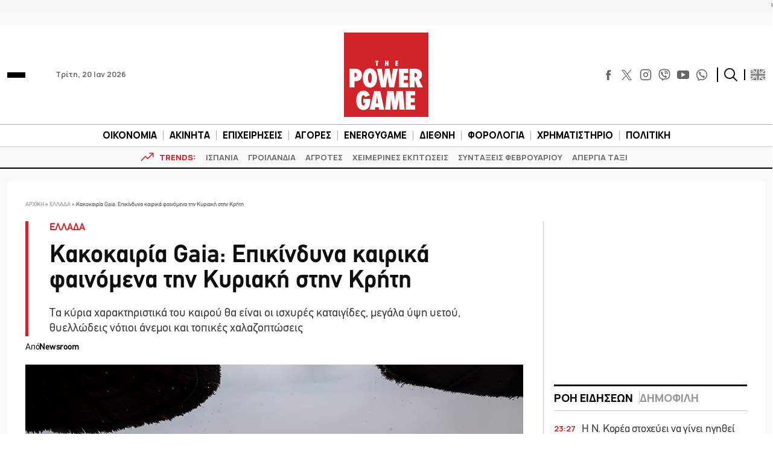

--- FILE ---
content_type: text/html; charset=utf-8
request_url: https://www.google.com/recaptcha/api2/aframe
body_size: 268
content:
<!DOCTYPE HTML><html><head><meta http-equiv="content-type" content="text/html; charset=UTF-8"></head><body><script nonce="SDE9ATMd6MHLwHmJBNLxnw">/** Anti-fraud and anti-abuse applications only. See google.com/recaptcha */ try{var clients={'sodar':'https://pagead2.googlesyndication.com/pagead/sodar?'};window.addEventListener("message",function(a){try{if(a.source===window.parent){var b=JSON.parse(a.data);var c=clients[b['id']];if(c){var d=document.createElement('img');d.src=c+b['params']+'&rc='+(localStorage.getItem("rc::a")?sessionStorage.getItem("rc::b"):"");window.document.body.appendChild(d);sessionStorage.setItem("rc::e",parseInt(sessionStorage.getItem("rc::e")||0)+1);localStorage.setItem("rc::h",'1768881236579');}}}catch(b){}});window.parent.postMessage("_grecaptcha_ready", "*");}catch(b){}</script></body></html>